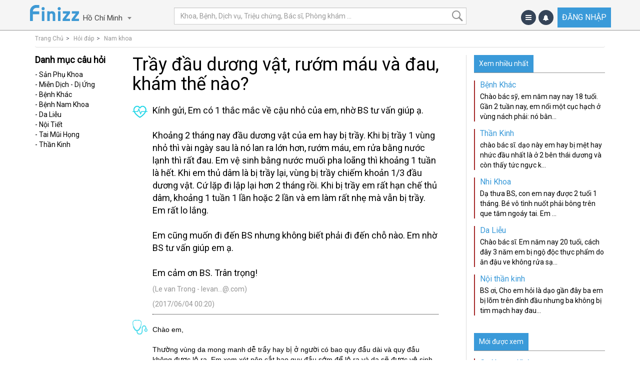

--- FILE ---
content_type: text/html; charset=utf-8
request_url: https://finizz.com/questions/53904-nam-khoa-tray-dau-duong-vat-ruom-mau-va-dau-kham-the-nao
body_size: 23538
content:
<!DOCTYPE html>
<html lang='vn'>
<head>
<meta content='IE=edge' http-equiv='X-UA-Compatible'>
<meta content='yes' name='apple-mobile-web-app-capable'>
<meta content='yes' name='mobile-web-app-capable'>
<meta content='Finizz' name='apple-mobile-web-app-title'>
<meta content='1961243687469992' property='fb:app_id'>
<meta charset="utf-8" />
<script type="text/javascript">window.NREUM||(NREUM={});NREUM.info={"beacon":"bam.nr-data.net","errorBeacon":"bam.nr-data.net","licenseKey":"45e13e3401","applicationID":"24957840","transactionName":"Il1ZFRAJW19URB5JQgRBQwgNCEQcQl5eTw==","queueTime":0,"applicationTime":120,"agent":""}</script>
<script type="text/javascript">(window.NREUM||(NREUM={})).init={ajax:{deny_list:["bam.nr-data.net"]},feature_flags:["soft_nav"]};(window.NREUM||(NREUM={})).loader_config={licenseKey:"45e13e3401",applicationID:"24957840",browserID:"24958045"};;/*! For license information please see nr-loader-rum-1.307.0.min.js.LICENSE.txt */
(()=>{var e,t,r={163:(e,t,r)=>{"use strict";r.d(t,{j:()=>E});var n=r(384),i=r(1741);var a=r(2555);r(860).K7.genericEvents;const s="experimental.resources",o="register",c=e=>{if(!e||"string"!=typeof e)return!1;try{document.createDocumentFragment().querySelector(e)}catch{return!1}return!0};var d=r(2614),u=r(944),l=r(8122);const f="[data-nr-mask]",g=e=>(0,l.a)(e,(()=>{const e={feature_flags:[],experimental:{allow_registered_children:!1,resources:!1},mask_selector:"*",block_selector:"[data-nr-block]",mask_input_options:{color:!1,date:!1,"datetime-local":!1,email:!1,month:!1,number:!1,range:!1,search:!1,tel:!1,text:!1,time:!1,url:!1,week:!1,textarea:!1,select:!1,password:!0}};return{ajax:{deny_list:void 0,block_internal:!0,enabled:!0,autoStart:!0},api:{get allow_registered_children(){return e.feature_flags.includes(o)||e.experimental.allow_registered_children},set allow_registered_children(t){e.experimental.allow_registered_children=t},duplicate_registered_data:!1},browser_consent_mode:{enabled:!1},distributed_tracing:{enabled:void 0,exclude_newrelic_header:void 0,cors_use_newrelic_header:void 0,cors_use_tracecontext_headers:void 0,allowed_origins:void 0},get feature_flags(){return e.feature_flags},set feature_flags(t){e.feature_flags=t},generic_events:{enabled:!0,autoStart:!0},harvest:{interval:30},jserrors:{enabled:!0,autoStart:!0},logging:{enabled:!0,autoStart:!0},metrics:{enabled:!0,autoStart:!0},obfuscate:void 0,page_action:{enabled:!0},page_view_event:{enabled:!0,autoStart:!0},page_view_timing:{enabled:!0,autoStart:!0},performance:{capture_marks:!1,capture_measures:!1,capture_detail:!0,resources:{get enabled(){return e.feature_flags.includes(s)||e.experimental.resources},set enabled(t){e.experimental.resources=t},asset_types:[],first_party_domains:[],ignore_newrelic:!0}},privacy:{cookies_enabled:!0},proxy:{assets:void 0,beacon:void 0},session:{expiresMs:d.wk,inactiveMs:d.BB},session_replay:{autoStart:!0,enabled:!1,preload:!1,sampling_rate:10,error_sampling_rate:100,collect_fonts:!1,inline_images:!1,fix_stylesheets:!0,mask_all_inputs:!0,get mask_text_selector(){return e.mask_selector},set mask_text_selector(t){c(t)?e.mask_selector="".concat(t,",").concat(f):""===t||null===t?e.mask_selector=f:(0,u.R)(5,t)},get block_class(){return"nr-block"},get ignore_class(){return"nr-ignore"},get mask_text_class(){return"nr-mask"},get block_selector(){return e.block_selector},set block_selector(t){c(t)?e.block_selector+=",".concat(t):""!==t&&(0,u.R)(6,t)},get mask_input_options(){return e.mask_input_options},set mask_input_options(t){t&&"object"==typeof t?e.mask_input_options={...t,password:!0}:(0,u.R)(7,t)}},session_trace:{enabled:!0,autoStart:!0},soft_navigations:{enabled:!0,autoStart:!0},spa:{enabled:!0,autoStart:!0},ssl:void 0,user_actions:{enabled:!0,elementAttributes:["id","className","tagName","type"]}}})());var p=r(6154),m=r(9324);let h=0;const v={buildEnv:m.F3,distMethod:m.Xs,version:m.xv,originTime:p.WN},b={consented:!1},y={appMetadata:{},get consented(){return this.session?.state?.consent||b.consented},set consented(e){b.consented=e},customTransaction:void 0,denyList:void 0,disabled:!1,harvester:void 0,isolatedBacklog:!1,isRecording:!1,loaderType:void 0,maxBytes:3e4,obfuscator:void 0,onerror:void 0,ptid:void 0,releaseIds:{},session:void 0,timeKeeper:void 0,registeredEntities:[],jsAttributesMetadata:{bytes:0},get harvestCount(){return++h}},_=e=>{const t=(0,l.a)(e,y),r=Object.keys(v).reduce((e,t)=>(e[t]={value:v[t],writable:!1,configurable:!0,enumerable:!0},e),{});return Object.defineProperties(t,r)};var w=r(5701);const x=e=>{const t=e.startsWith("http");e+="/",r.p=t?e:"https://"+e};var R=r(7836),k=r(3241);const A={accountID:void 0,trustKey:void 0,agentID:void 0,licenseKey:void 0,applicationID:void 0,xpid:void 0},S=e=>(0,l.a)(e,A),T=new Set;function E(e,t={},r,s){let{init:o,info:c,loader_config:d,runtime:u={},exposed:l=!0}=t;if(!c){const e=(0,n.pV)();o=e.init,c=e.info,d=e.loader_config}e.init=g(o||{}),e.loader_config=S(d||{}),c.jsAttributes??={},p.bv&&(c.jsAttributes.isWorker=!0),e.info=(0,a.D)(c);const f=e.init,m=[c.beacon,c.errorBeacon];T.has(e.agentIdentifier)||(f.proxy.assets&&(x(f.proxy.assets),m.push(f.proxy.assets)),f.proxy.beacon&&m.push(f.proxy.beacon),e.beacons=[...m],function(e){const t=(0,n.pV)();Object.getOwnPropertyNames(i.W.prototype).forEach(r=>{const n=i.W.prototype[r];if("function"!=typeof n||"constructor"===n)return;let a=t[r];e[r]&&!1!==e.exposed&&"micro-agent"!==e.runtime?.loaderType&&(t[r]=(...t)=>{const n=e[r](...t);return a?a(...t):n})})}(e),(0,n.US)("activatedFeatures",w.B)),u.denyList=[...f.ajax.deny_list||[],...f.ajax.block_internal?m:[]],u.ptid=e.agentIdentifier,u.loaderType=r,e.runtime=_(u),T.has(e.agentIdentifier)||(e.ee=R.ee.get(e.agentIdentifier),e.exposed=l,(0,k.W)({agentIdentifier:e.agentIdentifier,drained:!!w.B?.[e.agentIdentifier],type:"lifecycle",name:"initialize",feature:void 0,data:e.config})),T.add(e.agentIdentifier)}},384:(e,t,r)=>{"use strict";r.d(t,{NT:()=>s,US:()=>u,Zm:()=>o,bQ:()=>d,dV:()=>c,pV:()=>l});var n=r(6154),i=r(1863),a=r(1910);const s={beacon:"bam.nr-data.net",errorBeacon:"bam.nr-data.net"};function o(){return n.gm.NREUM||(n.gm.NREUM={}),void 0===n.gm.newrelic&&(n.gm.newrelic=n.gm.NREUM),n.gm.NREUM}function c(){let e=o();return e.o||(e.o={ST:n.gm.setTimeout,SI:n.gm.setImmediate||n.gm.setInterval,CT:n.gm.clearTimeout,XHR:n.gm.XMLHttpRequest,REQ:n.gm.Request,EV:n.gm.Event,PR:n.gm.Promise,MO:n.gm.MutationObserver,FETCH:n.gm.fetch,WS:n.gm.WebSocket},(0,a.i)(...Object.values(e.o))),e}function d(e,t){let r=o();r.initializedAgents??={},t.initializedAt={ms:(0,i.t)(),date:new Date},r.initializedAgents[e]=t}function u(e,t){o()[e]=t}function l(){return function(){let e=o();const t=e.info||{};e.info={beacon:s.beacon,errorBeacon:s.errorBeacon,...t}}(),function(){let e=o();const t=e.init||{};e.init={...t}}(),c(),function(){let e=o();const t=e.loader_config||{};e.loader_config={...t}}(),o()}},782:(e,t,r)=>{"use strict";r.d(t,{T:()=>n});const n=r(860).K7.pageViewTiming},860:(e,t,r)=>{"use strict";r.d(t,{$J:()=>u,K7:()=>c,P3:()=>d,XX:()=>i,Yy:()=>o,df:()=>a,qY:()=>n,v4:()=>s});const n="events",i="jserrors",a="browser/blobs",s="rum",o="browser/logs",c={ajax:"ajax",genericEvents:"generic_events",jserrors:i,logging:"logging",metrics:"metrics",pageAction:"page_action",pageViewEvent:"page_view_event",pageViewTiming:"page_view_timing",sessionReplay:"session_replay",sessionTrace:"session_trace",softNav:"soft_navigations",spa:"spa"},d={[c.pageViewEvent]:1,[c.pageViewTiming]:2,[c.metrics]:3,[c.jserrors]:4,[c.spa]:5,[c.ajax]:6,[c.sessionTrace]:7,[c.softNav]:8,[c.sessionReplay]:9,[c.logging]:10,[c.genericEvents]:11},u={[c.pageViewEvent]:s,[c.pageViewTiming]:n,[c.ajax]:n,[c.spa]:n,[c.softNav]:n,[c.metrics]:i,[c.jserrors]:i,[c.sessionTrace]:a,[c.sessionReplay]:a,[c.logging]:o,[c.genericEvents]:"ins"}},944:(e,t,r)=>{"use strict";r.d(t,{R:()=>i});var n=r(3241);function i(e,t){"function"==typeof console.debug&&(console.debug("New Relic Warning: https://github.com/newrelic/newrelic-browser-agent/blob/main/docs/warning-codes.md#".concat(e),t),(0,n.W)({agentIdentifier:null,drained:null,type:"data",name:"warn",feature:"warn",data:{code:e,secondary:t}}))}},1687:(e,t,r)=>{"use strict";r.d(t,{Ak:()=>d,Ze:()=>f,x3:()=>u});var n=r(3241),i=r(7836),a=r(3606),s=r(860),o=r(2646);const c={};function d(e,t){const r={staged:!1,priority:s.P3[t]||0};l(e),c[e].get(t)||c[e].set(t,r)}function u(e,t){e&&c[e]&&(c[e].get(t)&&c[e].delete(t),p(e,t,!1),c[e].size&&g(e))}function l(e){if(!e)throw new Error("agentIdentifier required");c[e]||(c[e]=new Map)}function f(e="",t="feature",r=!1){if(l(e),!e||!c[e].get(t)||r)return p(e,t);c[e].get(t).staged=!0,g(e)}function g(e){const t=Array.from(c[e]);t.every(([e,t])=>t.staged)&&(t.sort((e,t)=>e[1].priority-t[1].priority),t.forEach(([t])=>{c[e].delete(t),p(e,t)}))}function p(e,t,r=!0){const s=e?i.ee.get(e):i.ee,c=a.i.handlers;if(!s.aborted&&s.backlog&&c){if((0,n.W)({agentIdentifier:e,type:"lifecycle",name:"drain",feature:t}),r){const e=s.backlog[t],r=c[t];if(r){for(let t=0;e&&t<e.length;++t)m(e[t],r);Object.entries(r).forEach(([e,t])=>{Object.values(t||{}).forEach(t=>{t[0]?.on&&t[0]?.context()instanceof o.y&&t[0].on(e,t[1])})})}}s.isolatedBacklog||delete c[t],s.backlog[t]=null,s.emit("drain-"+t,[])}}function m(e,t){var r=e[1];Object.values(t[r]||{}).forEach(t=>{var r=e[0];if(t[0]===r){var n=t[1],i=e[3],a=e[2];n.apply(i,a)}})}},1738:(e,t,r)=>{"use strict";r.d(t,{U:()=>g,Y:()=>f});var n=r(3241),i=r(9908),a=r(1863),s=r(944),o=r(5701),c=r(3969),d=r(8362),u=r(860),l=r(4261);function f(e,t,r,a){const f=a||r;!f||f[e]&&f[e]!==d.d.prototype[e]||(f[e]=function(){(0,i.p)(c.xV,["API/"+e+"/called"],void 0,u.K7.metrics,r.ee),(0,n.W)({agentIdentifier:r.agentIdentifier,drained:!!o.B?.[r.agentIdentifier],type:"data",name:"api",feature:l.Pl+e,data:{}});try{return t.apply(this,arguments)}catch(e){(0,s.R)(23,e)}})}function g(e,t,r,n,s){const o=e.info;null===r?delete o.jsAttributes[t]:o.jsAttributes[t]=r,(s||null===r)&&(0,i.p)(l.Pl+n,[(0,a.t)(),t,r],void 0,"session",e.ee)}},1741:(e,t,r)=>{"use strict";r.d(t,{W:()=>a});var n=r(944),i=r(4261);class a{#e(e,...t){if(this[e]!==a.prototype[e])return this[e](...t);(0,n.R)(35,e)}addPageAction(e,t){return this.#e(i.hG,e,t)}register(e){return this.#e(i.eY,e)}recordCustomEvent(e,t){return this.#e(i.fF,e,t)}setPageViewName(e,t){return this.#e(i.Fw,e,t)}setCustomAttribute(e,t,r){return this.#e(i.cD,e,t,r)}noticeError(e,t){return this.#e(i.o5,e,t)}setUserId(e,t=!1){return this.#e(i.Dl,e,t)}setApplicationVersion(e){return this.#e(i.nb,e)}setErrorHandler(e){return this.#e(i.bt,e)}addRelease(e,t){return this.#e(i.k6,e,t)}log(e,t){return this.#e(i.$9,e,t)}start(){return this.#e(i.d3)}finished(e){return this.#e(i.BL,e)}recordReplay(){return this.#e(i.CH)}pauseReplay(){return this.#e(i.Tb)}addToTrace(e){return this.#e(i.U2,e)}setCurrentRouteName(e){return this.#e(i.PA,e)}interaction(e){return this.#e(i.dT,e)}wrapLogger(e,t,r){return this.#e(i.Wb,e,t,r)}measure(e,t){return this.#e(i.V1,e,t)}consent(e){return this.#e(i.Pv,e)}}},1863:(e,t,r)=>{"use strict";function n(){return Math.floor(performance.now())}r.d(t,{t:()=>n})},1910:(e,t,r)=>{"use strict";r.d(t,{i:()=>a});var n=r(944);const i=new Map;function a(...e){return e.every(e=>{if(i.has(e))return i.get(e);const t="function"==typeof e?e.toString():"",r=t.includes("[native code]"),a=t.includes("nrWrapper");return r||a||(0,n.R)(64,e?.name||t),i.set(e,r),r})}},2555:(e,t,r)=>{"use strict";r.d(t,{D:()=>o,f:()=>s});var n=r(384),i=r(8122);const a={beacon:n.NT.beacon,errorBeacon:n.NT.errorBeacon,licenseKey:void 0,applicationID:void 0,sa:void 0,queueTime:void 0,applicationTime:void 0,ttGuid:void 0,user:void 0,account:void 0,product:void 0,extra:void 0,jsAttributes:{},userAttributes:void 0,atts:void 0,transactionName:void 0,tNamePlain:void 0};function s(e){try{return!!e.licenseKey&&!!e.errorBeacon&&!!e.applicationID}catch(e){return!1}}const o=e=>(0,i.a)(e,a)},2614:(e,t,r)=>{"use strict";r.d(t,{BB:()=>s,H3:()=>n,g:()=>d,iL:()=>c,tS:()=>o,uh:()=>i,wk:()=>a});const n="NRBA",i="SESSION",a=144e5,s=18e5,o={STARTED:"session-started",PAUSE:"session-pause",RESET:"session-reset",RESUME:"session-resume",UPDATE:"session-update"},c={SAME_TAB:"same-tab",CROSS_TAB:"cross-tab"},d={OFF:0,FULL:1,ERROR:2}},2646:(e,t,r)=>{"use strict";r.d(t,{y:()=>n});class n{constructor(e){this.contextId=e}}},2843:(e,t,r)=>{"use strict";r.d(t,{G:()=>a,u:()=>i});var n=r(3878);function i(e,t=!1,r,i){(0,n.DD)("visibilitychange",function(){if(t)return void("hidden"===document.visibilityState&&e());e(document.visibilityState)},r,i)}function a(e,t,r){(0,n.sp)("pagehide",e,t,r)}},3241:(e,t,r)=>{"use strict";r.d(t,{W:()=>a});var n=r(6154);const i="newrelic";function a(e={}){try{n.gm.dispatchEvent(new CustomEvent(i,{detail:e}))}catch(e){}}},3606:(e,t,r)=>{"use strict";r.d(t,{i:()=>a});var n=r(9908);a.on=s;var i=a.handlers={};function a(e,t,r,a){s(a||n.d,i,e,t,r)}function s(e,t,r,i,a){a||(a="feature"),e||(e=n.d);var s=t[a]=t[a]||{};(s[r]=s[r]||[]).push([e,i])}},3878:(e,t,r)=>{"use strict";function n(e,t){return{capture:e,passive:!1,signal:t}}function i(e,t,r=!1,i){window.addEventListener(e,t,n(r,i))}function a(e,t,r=!1,i){document.addEventListener(e,t,n(r,i))}r.d(t,{DD:()=>a,jT:()=>n,sp:()=>i})},3969:(e,t,r)=>{"use strict";r.d(t,{TZ:()=>n,XG:()=>o,rs:()=>i,xV:()=>s,z_:()=>a});const n=r(860).K7.metrics,i="sm",a="cm",s="storeSupportabilityMetrics",o="storeEventMetrics"},4234:(e,t,r)=>{"use strict";r.d(t,{W:()=>a});var n=r(7836),i=r(1687);class a{constructor(e,t){this.agentIdentifier=e,this.ee=n.ee.get(e),this.featureName=t,this.blocked=!1}deregisterDrain(){(0,i.x3)(this.agentIdentifier,this.featureName)}}},4261:(e,t,r)=>{"use strict";r.d(t,{$9:()=>d,BL:()=>o,CH:()=>g,Dl:()=>_,Fw:()=>y,PA:()=>h,Pl:()=>n,Pv:()=>k,Tb:()=>l,U2:()=>a,V1:()=>R,Wb:()=>x,bt:()=>b,cD:()=>v,d3:()=>w,dT:()=>c,eY:()=>p,fF:()=>f,hG:()=>i,k6:()=>s,nb:()=>m,o5:()=>u});const n="api-",i="addPageAction",a="addToTrace",s="addRelease",o="finished",c="interaction",d="log",u="noticeError",l="pauseReplay",f="recordCustomEvent",g="recordReplay",p="register",m="setApplicationVersion",h="setCurrentRouteName",v="setCustomAttribute",b="setErrorHandler",y="setPageViewName",_="setUserId",w="start",x="wrapLogger",R="measure",k="consent"},5289:(e,t,r)=>{"use strict";r.d(t,{GG:()=>s,Qr:()=>c,sB:()=>o});var n=r(3878),i=r(6389);function a(){return"undefined"==typeof document||"complete"===document.readyState}function s(e,t){if(a())return e();const r=(0,i.J)(e),s=setInterval(()=>{a()&&(clearInterval(s),r())},500);(0,n.sp)("load",r,t)}function o(e){if(a())return e();(0,n.DD)("DOMContentLoaded",e)}function c(e){if(a())return e();(0,n.sp)("popstate",e)}},5607:(e,t,r)=>{"use strict";r.d(t,{W:()=>n});const n=(0,r(9566).bz)()},5701:(e,t,r)=>{"use strict";r.d(t,{B:()=>a,t:()=>s});var n=r(3241);const i=new Set,a={};function s(e,t){const r=t.agentIdentifier;a[r]??={},e&&"object"==typeof e&&(i.has(r)||(t.ee.emit("rumresp",[e]),a[r]=e,i.add(r),(0,n.W)({agentIdentifier:r,loaded:!0,drained:!0,type:"lifecycle",name:"load",feature:void 0,data:e})))}},6154:(e,t,r)=>{"use strict";r.d(t,{OF:()=>c,RI:()=>i,WN:()=>u,bv:()=>a,eN:()=>l,gm:()=>s,mw:()=>o,sb:()=>d});var n=r(1863);const i="undefined"!=typeof window&&!!window.document,a="undefined"!=typeof WorkerGlobalScope&&("undefined"!=typeof self&&self instanceof WorkerGlobalScope&&self.navigator instanceof WorkerNavigator||"undefined"!=typeof globalThis&&globalThis instanceof WorkerGlobalScope&&globalThis.navigator instanceof WorkerNavigator),s=i?window:"undefined"!=typeof WorkerGlobalScope&&("undefined"!=typeof self&&self instanceof WorkerGlobalScope&&self||"undefined"!=typeof globalThis&&globalThis instanceof WorkerGlobalScope&&globalThis),o=Boolean("hidden"===s?.document?.visibilityState),c=/iPad|iPhone|iPod/.test(s.navigator?.userAgent),d=c&&"undefined"==typeof SharedWorker,u=((()=>{const e=s.navigator?.userAgent?.match(/Firefox[/\s](\d+\.\d+)/);Array.isArray(e)&&e.length>=2&&e[1]})(),Date.now()-(0,n.t)()),l=()=>"undefined"!=typeof PerformanceNavigationTiming&&s?.performance?.getEntriesByType("navigation")?.[0]?.responseStart},6389:(e,t,r)=>{"use strict";function n(e,t=500,r={}){const n=r?.leading||!1;let i;return(...r)=>{n&&void 0===i&&(e.apply(this,r),i=setTimeout(()=>{i=clearTimeout(i)},t)),n||(clearTimeout(i),i=setTimeout(()=>{e.apply(this,r)},t))}}function i(e){let t=!1;return(...r)=>{t||(t=!0,e.apply(this,r))}}r.d(t,{J:()=>i,s:()=>n})},6630:(e,t,r)=>{"use strict";r.d(t,{T:()=>n});const n=r(860).K7.pageViewEvent},7699:(e,t,r)=>{"use strict";r.d(t,{It:()=>a,KC:()=>o,No:()=>i,qh:()=>s});var n=r(860);const i=16e3,a=1e6,s="SESSION_ERROR",o={[n.K7.logging]:!0,[n.K7.genericEvents]:!1,[n.K7.jserrors]:!1,[n.K7.ajax]:!1}},7836:(e,t,r)=>{"use strict";r.d(t,{P:()=>o,ee:()=>c});var n=r(384),i=r(8990),a=r(2646),s=r(5607);const o="nr@context:".concat(s.W),c=function e(t,r){var n={},s={},u={},l=!1;try{l=16===r.length&&d.initializedAgents?.[r]?.runtime.isolatedBacklog}catch(e){}var f={on:p,addEventListener:p,removeEventListener:function(e,t){var r=n[e];if(!r)return;for(var i=0;i<r.length;i++)r[i]===t&&r.splice(i,1)},emit:function(e,r,n,i,a){!1!==a&&(a=!0);if(c.aborted&&!i)return;t&&a&&t.emit(e,r,n);var o=g(n);m(e).forEach(e=>{e.apply(o,r)});var d=v()[s[e]];d&&d.push([f,e,r,o]);return o},get:h,listeners:m,context:g,buffer:function(e,t){const r=v();if(t=t||"feature",f.aborted)return;Object.entries(e||{}).forEach(([e,n])=>{s[n]=t,t in r||(r[t]=[])})},abort:function(){f._aborted=!0,Object.keys(f.backlog).forEach(e=>{delete f.backlog[e]})},isBuffering:function(e){return!!v()[s[e]]},debugId:r,backlog:l?{}:t&&"object"==typeof t.backlog?t.backlog:{},isolatedBacklog:l};return Object.defineProperty(f,"aborted",{get:()=>{let e=f._aborted||!1;return e||(t&&(e=t.aborted),e)}}),f;function g(e){return e&&e instanceof a.y?e:e?(0,i.I)(e,o,()=>new a.y(o)):new a.y(o)}function p(e,t){n[e]=m(e).concat(t)}function m(e){return n[e]||[]}function h(t){return u[t]=u[t]||e(f,t)}function v(){return f.backlog}}(void 0,"globalEE"),d=(0,n.Zm)();d.ee||(d.ee=c)},8122:(e,t,r)=>{"use strict";r.d(t,{a:()=>i});var n=r(944);function i(e,t){try{if(!e||"object"!=typeof e)return(0,n.R)(3);if(!t||"object"!=typeof t)return(0,n.R)(4);const r=Object.create(Object.getPrototypeOf(t),Object.getOwnPropertyDescriptors(t)),a=0===Object.keys(r).length?e:r;for(let s in a)if(void 0!==e[s])try{if(null===e[s]){r[s]=null;continue}Array.isArray(e[s])&&Array.isArray(t[s])?r[s]=Array.from(new Set([...e[s],...t[s]])):"object"==typeof e[s]&&"object"==typeof t[s]?r[s]=i(e[s],t[s]):r[s]=e[s]}catch(e){r[s]||(0,n.R)(1,e)}return r}catch(e){(0,n.R)(2,e)}}},8362:(e,t,r)=>{"use strict";r.d(t,{d:()=>a});var n=r(9566),i=r(1741);class a extends i.W{agentIdentifier=(0,n.LA)(16)}},8374:(e,t,r)=>{r.nc=(()=>{try{return document?.currentScript?.nonce}catch(e){}return""})()},8990:(e,t,r)=>{"use strict";r.d(t,{I:()=>i});var n=Object.prototype.hasOwnProperty;function i(e,t,r){if(n.call(e,t))return e[t];var i=r();if(Object.defineProperty&&Object.keys)try{return Object.defineProperty(e,t,{value:i,writable:!0,enumerable:!1}),i}catch(e){}return e[t]=i,i}},9324:(e,t,r)=>{"use strict";r.d(t,{F3:()=>i,Xs:()=>a,xv:()=>n});const n="1.307.0",i="PROD",a="CDN"},9566:(e,t,r)=>{"use strict";r.d(t,{LA:()=>o,bz:()=>s});var n=r(6154);const i="xxxxxxxx-xxxx-4xxx-yxxx-xxxxxxxxxxxx";function a(e,t){return e?15&e[t]:16*Math.random()|0}function s(){const e=n.gm?.crypto||n.gm?.msCrypto;let t,r=0;return e&&e.getRandomValues&&(t=e.getRandomValues(new Uint8Array(30))),i.split("").map(e=>"x"===e?a(t,r++).toString(16):"y"===e?(3&a()|8).toString(16):e).join("")}function o(e){const t=n.gm?.crypto||n.gm?.msCrypto;let r,i=0;t&&t.getRandomValues&&(r=t.getRandomValues(new Uint8Array(e)));const s=[];for(var o=0;o<e;o++)s.push(a(r,i++).toString(16));return s.join("")}},9908:(e,t,r)=>{"use strict";r.d(t,{d:()=>n,p:()=>i});var n=r(7836).ee.get("handle");function i(e,t,r,i,a){a?(a.buffer([e],i),a.emit(e,t,r)):(n.buffer([e],i),n.emit(e,t,r))}}},n={};function i(e){var t=n[e];if(void 0!==t)return t.exports;var a=n[e]={exports:{}};return r[e](a,a.exports,i),a.exports}i.m=r,i.d=(e,t)=>{for(var r in t)i.o(t,r)&&!i.o(e,r)&&Object.defineProperty(e,r,{enumerable:!0,get:t[r]})},i.f={},i.e=e=>Promise.all(Object.keys(i.f).reduce((t,r)=>(i.f[r](e,t),t),[])),i.u=e=>"nr-rum-1.307.0.min.js",i.o=(e,t)=>Object.prototype.hasOwnProperty.call(e,t),e={},t="NRBA-1.307.0.PROD:",i.l=(r,n,a,s)=>{if(e[r])e[r].push(n);else{var o,c;if(void 0!==a)for(var d=document.getElementsByTagName("script"),u=0;u<d.length;u++){var l=d[u];if(l.getAttribute("src")==r||l.getAttribute("data-webpack")==t+a){o=l;break}}if(!o){c=!0;var f={296:"sha512-3EXXyZqgAupfCzApe8jx8MLgGn3TbzhyI1Jve2HiIeHZU3eYpQT4hF0fMRkBBDdQT8+b9YmzmeYUZ4Q/8KBSNg=="};(o=document.createElement("script")).charset="utf-8",i.nc&&o.setAttribute("nonce",i.nc),o.setAttribute("data-webpack",t+a),o.src=r,0!==o.src.indexOf(window.location.origin+"/")&&(o.crossOrigin="anonymous"),f[s]&&(o.integrity=f[s])}e[r]=[n];var g=(t,n)=>{o.onerror=o.onload=null,clearTimeout(p);var i=e[r];if(delete e[r],o.parentNode&&o.parentNode.removeChild(o),i&&i.forEach(e=>e(n)),t)return t(n)},p=setTimeout(g.bind(null,void 0,{type:"timeout",target:o}),12e4);o.onerror=g.bind(null,o.onerror),o.onload=g.bind(null,o.onload),c&&document.head.appendChild(o)}},i.r=e=>{"undefined"!=typeof Symbol&&Symbol.toStringTag&&Object.defineProperty(e,Symbol.toStringTag,{value:"Module"}),Object.defineProperty(e,"__esModule",{value:!0})},i.p="https://js-agent.newrelic.com/",(()=>{var e={374:0,840:0};i.f.j=(t,r)=>{var n=i.o(e,t)?e[t]:void 0;if(0!==n)if(n)r.push(n[2]);else{var a=new Promise((r,i)=>n=e[t]=[r,i]);r.push(n[2]=a);var s=i.p+i.u(t),o=new Error;i.l(s,r=>{if(i.o(e,t)&&(0!==(n=e[t])&&(e[t]=void 0),n)){var a=r&&("load"===r.type?"missing":r.type),s=r&&r.target&&r.target.src;o.message="Loading chunk "+t+" failed: ("+a+": "+s+")",o.name="ChunkLoadError",o.type=a,o.request=s,n[1](o)}},"chunk-"+t,t)}};var t=(t,r)=>{var n,a,[s,o,c]=r,d=0;if(s.some(t=>0!==e[t])){for(n in o)i.o(o,n)&&(i.m[n]=o[n]);if(c)c(i)}for(t&&t(r);d<s.length;d++)a=s[d],i.o(e,a)&&e[a]&&e[a][0](),e[a]=0},r=self["webpackChunk:NRBA-1.307.0.PROD"]=self["webpackChunk:NRBA-1.307.0.PROD"]||[];r.forEach(t.bind(null,0)),r.push=t.bind(null,r.push.bind(r))})(),(()=>{"use strict";i(8374);var e=i(8362),t=i(860);const r=Object.values(t.K7);var n=i(163);var a=i(9908),s=i(1863),o=i(4261),c=i(1738);var d=i(1687),u=i(4234),l=i(5289),f=i(6154),g=i(944),p=i(384);const m=e=>f.RI&&!0===e?.privacy.cookies_enabled;function h(e){return!!(0,p.dV)().o.MO&&m(e)&&!0===e?.session_trace.enabled}var v=i(6389),b=i(7699);class y extends u.W{constructor(e,t){super(e.agentIdentifier,t),this.agentRef=e,this.abortHandler=void 0,this.featAggregate=void 0,this.loadedSuccessfully=void 0,this.onAggregateImported=new Promise(e=>{this.loadedSuccessfully=e}),this.deferred=Promise.resolve(),!1===e.init[this.featureName].autoStart?this.deferred=new Promise((t,r)=>{this.ee.on("manual-start-all",(0,v.J)(()=>{(0,d.Ak)(e.agentIdentifier,this.featureName),t()}))}):(0,d.Ak)(e.agentIdentifier,t)}importAggregator(e,t,r={}){if(this.featAggregate)return;const n=async()=>{let n;await this.deferred;try{if(m(e.init)){const{setupAgentSession:t}=await i.e(296).then(i.bind(i,3305));n=t(e)}}catch(e){(0,g.R)(20,e),this.ee.emit("internal-error",[e]),(0,a.p)(b.qh,[e],void 0,this.featureName,this.ee)}try{if(!this.#t(this.featureName,n,e.init))return(0,d.Ze)(this.agentIdentifier,this.featureName),void this.loadedSuccessfully(!1);const{Aggregate:i}=await t();this.featAggregate=new i(e,r),e.runtime.harvester.initializedAggregates.push(this.featAggregate),this.loadedSuccessfully(!0)}catch(e){(0,g.R)(34,e),this.abortHandler?.(),(0,d.Ze)(this.agentIdentifier,this.featureName,!0),this.loadedSuccessfully(!1),this.ee&&this.ee.abort()}};f.RI?(0,l.GG)(()=>n(),!0):n()}#t(e,r,n){if(this.blocked)return!1;switch(e){case t.K7.sessionReplay:return h(n)&&!!r;case t.K7.sessionTrace:return!!r;default:return!0}}}var _=i(6630),w=i(2614),x=i(3241);class R extends y{static featureName=_.T;constructor(e){var t;super(e,_.T),this.setupInspectionEvents(e.agentIdentifier),t=e,(0,c.Y)(o.Fw,function(e,r){"string"==typeof e&&("/"!==e.charAt(0)&&(e="/"+e),t.runtime.customTransaction=(r||"http://custom.transaction")+e,(0,a.p)(o.Pl+o.Fw,[(0,s.t)()],void 0,void 0,t.ee))},t),this.importAggregator(e,()=>i.e(296).then(i.bind(i,3943)))}setupInspectionEvents(e){const t=(t,r)=>{t&&(0,x.W)({agentIdentifier:e,timeStamp:t.timeStamp,loaded:"complete"===t.target.readyState,type:"window",name:r,data:t.target.location+""})};(0,l.sB)(e=>{t(e,"DOMContentLoaded")}),(0,l.GG)(e=>{t(e,"load")}),(0,l.Qr)(e=>{t(e,"navigate")}),this.ee.on(w.tS.UPDATE,(t,r)=>{(0,x.W)({agentIdentifier:e,type:"lifecycle",name:"session",data:r})})}}class k extends e.d{constructor(e){var t;(super(),f.gm)?(this.features={},(0,p.bQ)(this.agentIdentifier,this),this.desiredFeatures=new Set(e.features||[]),this.desiredFeatures.add(R),(0,n.j)(this,e,e.loaderType||"agent"),t=this,(0,c.Y)(o.cD,function(e,r,n=!1){if("string"==typeof e){if(["string","number","boolean"].includes(typeof r)||null===r)return(0,c.U)(t,e,r,o.cD,n);(0,g.R)(40,typeof r)}else(0,g.R)(39,typeof e)},t),function(e){(0,c.Y)(o.Dl,function(t,r=!1){if("string"!=typeof t&&null!==t)return void(0,g.R)(41,typeof t);const n=e.info.jsAttributes["enduser.id"];r&&null!=n&&n!==t?(0,a.p)(o.Pl+"setUserIdAndResetSession",[t],void 0,"session",e.ee):(0,c.U)(e,"enduser.id",t,o.Dl,!0)},e)}(this),function(e){(0,c.Y)(o.nb,function(t){if("string"==typeof t||null===t)return(0,c.U)(e,"application.version",t,o.nb,!1);(0,g.R)(42,typeof t)},e)}(this),function(e){(0,c.Y)(o.d3,function(){e.ee.emit("manual-start-all")},e)}(this),function(e){(0,c.Y)(o.Pv,function(t=!0){if("boolean"==typeof t){if((0,a.p)(o.Pl+o.Pv,[t],void 0,"session",e.ee),e.runtime.consented=t,t){const t=e.features.page_view_event;t.onAggregateImported.then(e=>{const r=t.featAggregate;e&&!r.sentRum&&r.sendRum()})}}else(0,g.R)(65,typeof t)},e)}(this),this.run()):(0,g.R)(21)}get config(){return{info:this.info,init:this.init,loader_config:this.loader_config,runtime:this.runtime}}get api(){return this}run(){try{const e=function(e){const t={};return r.forEach(r=>{t[r]=!!e[r]?.enabled}),t}(this.init),n=[...this.desiredFeatures];n.sort((e,r)=>t.P3[e.featureName]-t.P3[r.featureName]),n.forEach(r=>{if(!e[r.featureName]&&r.featureName!==t.K7.pageViewEvent)return;if(r.featureName===t.K7.spa)return void(0,g.R)(67);const n=function(e){switch(e){case t.K7.ajax:return[t.K7.jserrors];case t.K7.sessionTrace:return[t.K7.ajax,t.K7.pageViewEvent];case t.K7.sessionReplay:return[t.K7.sessionTrace];case t.K7.pageViewTiming:return[t.K7.pageViewEvent];default:return[]}}(r.featureName).filter(e=>!(e in this.features));n.length>0&&(0,g.R)(36,{targetFeature:r.featureName,missingDependencies:n}),this.features[r.featureName]=new r(this)})}catch(e){(0,g.R)(22,e);for(const e in this.features)this.features[e].abortHandler?.();const t=(0,p.Zm)();delete t.initializedAgents[this.agentIdentifier]?.features,delete this.sharedAggregator;return t.ee.get(this.agentIdentifier).abort(),!1}}}var A=i(2843),S=i(782);class T extends y{static featureName=S.T;constructor(e){super(e,S.T),f.RI&&((0,A.u)(()=>(0,a.p)("docHidden",[(0,s.t)()],void 0,S.T,this.ee),!0),(0,A.G)(()=>(0,a.p)("winPagehide",[(0,s.t)()],void 0,S.T,this.ee)),this.importAggregator(e,()=>i.e(296).then(i.bind(i,2117))))}}var E=i(3969);class I extends y{static featureName=E.TZ;constructor(e){super(e,E.TZ),f.RI&&document.addEventListener("securitypolicyviolation",e=>{(0,a.p)(E.xV,["Generic/CSPViolation/Detected"],void 0,this.featureName,this.ee)}),this.importAggregator(e,()=>i.e(296).then(i.bind(i,9623)))}}new k({features:[R,T,I],loaderType:"lite"})})()})();</script>
<link href='/assets/apple-touch-icon-979daad00c989b864e3b3981ad3b56f0f166da645470c5c265b3c7d407366151.jpg' rel='apple-touch-icon'>
<link href='/assets/apple-touch-icon-979daad00c989b864e3b3981ad3b56f0f166da645470c5c265b3c7d407366151.jpg' rel='apple-touch-icon' sizes='152x152'>
<link href='/assets/apple-touch-icon-979daad00c989b864e3b3981ad3b56f0f166da645470c5c265b3c7d407366151.jpg' rel='apple-touch-icon' sizes='180x180'>
<link href='/assets/apple-touch-icon-979daad00c989b864e3b3981ad3b56f0f166da645470c5c265b3c7d407366151.jpg' rel='apple-touch-icon' sizes='167x167'>
<script src="https://maps.googleapis.com/maps/api/js?key=AIzaSyB8KQ-OPgOit1HECyR_0Koh6mnXiabACWY" async="async"></script>
<link rel="stylesheet" media="screen" href="https://fonts.googleapis.com/css?family=Roboto" />
<link rel="stylesheet" media="screen" href="/assets/application-68f54ce527976d185963f5a7489d28d070853eff6ab169ae24505cae22248478.css" />
<link href='/manifest.json' rel='manifest'>
<script src="https://cdn.onesignal.com/sdks/OneSignalSDK.js" async="async"></script>
<script>
  var OneSignal = window.OneSignal || [];
  OneSignal.push(["init", {
    appId: "1f26aa3a-dbe1-4baa-8f9c-fc79f43e1bd2",
    autoRegister: false,
    allowLocalhostAsSecureOrigin: true,
    promptOptions: {
      actionMessage: "Bạn muốn nhận thông tin cập nhật về sức khỏe, làm đẹp?", // actionMessage limited to 90 characters
      acceptButtonText: "TIẾP TỤC", // acceptButtonText limited to 15 characters
      cancelButtonText: "KHÔNG, CẢM ƠN" // cancelButtonText limited to 15 characters
    }
  }]);
  OneSignal.push(function () {
    OneSignal.showHttpPrompt();
  });
</script>
<script async src='//pagead2.googlesyndication.com/pagead/js/adsbygoogle.js'></script>
<script>
  (adsbygoogle = window.adsbygoogle || []).push({
    google_ad_client: "ca-pub-9614460953479191",
    enable_page_level_ads: true
  });
</script>
<title>Trầy đầu dương vật, rướm máu và đau, khám thế nào?</title>

<!-- The above 3 meta tags *must* come first in the head; any other head content must come *after* these tags -->
<meta name="viewport" content="width=device-width, initial-scale=1" />
<meta content='http://finizz.com, finizz.com/assets/finizz-logo-37482e4611d45c072ce79f5e8c3650290f9f2f1e8ba26084733ce51035272fae.jpg' property='og:image'>
<meta content='1385077188218685' property='fb:app_id'>
<meta content='200' property='og:image:width'>
<meta content='200' property='og:image:height'>

<meta name="description" content="Hỏi đáp bác sĩ Nam khoa. nam khoa, bac si pham nam viet, trầy bao quy đầu. Kính gửi, Em có 1 thắc mắc về cậu nhỏ của em, nhờ BS tư vấn giúp ạ.&amp;#13; &amp;#13; Khoảng 2 tháng nay đầu dương vật của em hay bị trầy. Khi bị trầy 1 vùng nhỏ thì vài ngày sau là nó" />
<meta name="msvalidate.01" content="6B0545CD82F0B8C2A9BE2156C6A18BFA" />
<!-- Bootstrap -->
<link rel="shortcut icon" type="image/x-icon" href="/assets/favicon-9b1bca27b8ae788d78579dd4fe6b01e3d3106d04d7c614ab38f05e8c94197856.ico" />
<!-- HTML5 shim and Respond.js for IE8 support of HTML5 elements and media queries -->
<!-- WARNING: Respond.js doesn't work if you view the page via file: -->
<!--[if lt IE 9]>
<script src="https://oss.maxcdn.com/html5shiv/3.7.2/html5shiv.min.js"></script>
<script src="https://oss.maxcdn.com/respond/1.4.2/respond.min.js"></script>
<![endif]-->
</head>
<body>
<script async src="//pagead2.googlesyndication.com/pagead/js/adsbygoogle.js"></script>

<div id='fb-root'></div>
<script>
  (function(d, s, id) {
    var js, fjs = d.getElementsByTagName(s)[0];
    if (d.getElementById(id)) return;
    js = d.createElement(s); js.id = id;
    js.src = "//connect.facebook.net/en_US/sdk.js#xfbml=1&version=v2.10&appId=1385077188218685";
    fjs.parentNode.insertBefore(js, fjs);
  }(document, 'script', 'facebook-jssdk'));
</script>
<script>
(function(i,s,o,g,r,a,m){i['GoogleAnalyticsObject']=r;i[r]=i[r]||function(){
(i[r].q=i[r].q||[]).push(arguments)},i[r].l=1*new Date();a=s.createElement(o),
m=s.getElementsByTagName(o)[0];a.async=1;a.src=g;m.parentNode.insertBefore(a,m)
})(window,document,'script','https://www.google-analytics.com/analytics.js','ga');
ga('create', 'UA-79564146-1', 'auto');
ga('require', 'GTM-T3ZXGQ3');
ga('set', 'userId', "undefined");
ga('send', 'pageview');
</script>
<!--Start of Tawk.to Script-->
<script>
  var Tawk_API=Tawk_API||{}, Tawk_LoadStart=new Date();
  (function(){
  var s1=document.createElement("script"),s0=document.getElementsByTagName("script")[0];
  s1.async=true;
  s1.src='https://embed.tawk.to/5823e9af277fb7280dbe9b66/default';
  s1.charset='UTF-8';
  s1.setAttribute('crossorigin','*');
  s0.parentNode.insertBefore(s1,s0);
  })();
</script>
<!--End of Tawk.to Script-->
<!-- Google Tag Manager -->
<noscript>
<iframe height='0' src='//www.googletagmanager.com/ns.html?id=GTM-P4SHKV' style='display:none;visibility:hidden' width='0'></iframe>
</noscript>
<script>
  (function(w,d,s,l,i){w[l]=w[l]||[];w[l].push({'gtm.start':new Date().getTime(),event:'gtm.js'}); var f=d.getElementsByTagName(s)[0],j=d.createElement(s),dl=l!='dataLayer'?'&l='+l:'';j.async=true;j.src='//www.googletagmanager.com/gtm.js?id='+i+dl;f.parentNode.insertBefore(j,f);})(window,document,'script','dataLayer','GTM-P4SHKV');
</script>
<!-- End Google Tag Manager -->
<script>
  window.Finizz = {
    globals: {
      currentUser: {
        id: undefined
      }
    }
  };
  function createFunctionWithTimeout(callback, opt_timeout) {
    var called = false;
    function fn() {
      if (!called) {
        called = true;
        callback();
      }
    }
    setTimeout(fn, opt_timeout || 1000);
    return fn;
  }
  
  /* Prevent open safari browser in bookmark mode iphone */
  (function(document,navigator,standalone) {
    // prevents links from apps from oppening in mobile safari
    // this javascript must be the first script in your <head>
    if ((standalone in navigator) && navigator[standalone]) {
      var curnode, location=document.location, stop=/^(a|html)$/i;
      document.addEventListener('click', function(e) {
        curnode=e.target;
        while (!(stop).test(curnode.nodeName)) {
          curnode=curnode.parentNode;
        }
        // Condidions to do this only on links to your own app
        // if you want all links, use if('href' in curnode) instead.
        if (curnode.hasAttribute('href') && // is a link
          !curnode.hasAttribute('data-remote') &&
          (	!(/^[a-z\+\.\-]+:/i).test(chref=curnode.href) ||          // either does not have a proper scheme (relative links)
            chref.indexOf(location.protocol+'//'+location.host)===0 ) // or is in the same protocol and domain
        ) {
          e.preventDefault();
          location.href = curnode.href;
        }
      },false);
    }
  })(document,window.navigator,'standalone');
</script>
<script src="/assets/application-ecf70001beaf6e9370af8e397b8262dc92d350c253212fe19e143237e19c7fbc.js"></script>
<script>
  scroller.init();
</script>
<!-- jQuery (necessary for Bootstrap's JavaScript plugins) -->
<!-- .loader -->
<script src="https://cdn.rawgit.com/google/code-prettify/master/loader/run_prettify.js" async="async"></script>
<script async src='//cdn.rawgit.com/mahnunchik/markerclustererplus/master/dist/markerclusterer.min.js' type='text/javascript'></script>

<header style='background-color:#f5f5f5'>
<div class='container sitepage'>
<div class='row'>
<div class='col-xs-7 col-sm-4 col-md-3 logo' style='padding-left:5px;'>
<a href="/"><img title="Finizz" class="hidden-xs hidden-sm" src="/assets/logo-ed888f97d0f23ef750a14a30bdc20096e9964396fee4d8c835da784e7515a734.png" alt="Logo ed888f97d0f23ef750a14a30bdc20096e9964396fee4d8c835da784e7515a734" />
<img title="Finizz" class="hidden-md hidden-lg" style="width: 30px" src="/assets/favicon-9b1bca27b8ae788d78579dd4fe6b01e3d3106d04d7c614ab38f05e8c94197856.ico" alt="Favicon 9b1bca27b8ae788d78579dd4fe6b01e3d3106d04d7c614ab38f05e8c94197856" />
</a><div class='select-city' style='margin-left:0;'>
<select class='form-control' id='city' name='city' style='-webkit-appearance:menulist-button;background:white;height:33px'>
<option value='Hồ Chí Minh'>Hồ Chí Minh</option>
<option value='Hà Nội'>Hà Nội</option>
<option value='An Giang'>An Giang</option>
<option value='Bắc Giang'>Bắc Giang</option>
<option value='Bắc Kạn'>Bắc Kạn</option>
<option value='Bạc Liêu'>Bạc Liêu</option>
<option value='Bắc Ninh'>Bắc Ninh</option>
<option value='Bến Tre'>Bến Tre</option>
<option value='Bà Rịa Vũng Tàu'>Bà Rịa Vũng Tàu</option>
<option value='Bình Dương'>Bình Dương</option>
<option value='Bình Định'>Bình Định</option>
<option value='Bình Phước'>Bình Phước</option>
<option value='Bình Thuận'>Bình Thuận</option>
<option value='Cần Thơ'>Cần Thơ</option>
<option value='Cà Mau'>Cà Mau</option>
<option value='Cao Bằng'>Cao Bằng</option>
<option value='Đắk Lắk'>Đắk Lắk</option>
<option value='Đồng Nai'>Đồng Nai</option>
<option value='Đồng Tháp'>Đồng Tháp</option>
<option value='Đà Nẵng'>Đà Nẵng</option>
<option value='Dak Nông'>Dak Nông</option>
<option value='Điện Biên'>Điện Biên</option>
<option value='Gia Lai'>Gia Lai</option>
<option value='Hải Dương'>Hải Dương</option>
<option value='Hải Phòng'>Hải Phòng</option>
<option value='Hưng Yên'>Hưng Yên</option>
<option value='Hậu Giang'>Hậu Giang</option>
<option value='Hà Giang'>Hà Giang</option>
<option value='Hà Nam'>Hà Nam</option>
<option value='Hà Tĩnh'>Hà Tĩnh</option>
<option value='Hòa Bình'>Hòa Bình</option>
<option value='Khánh Hòa'>Khánh Hòa</option>
<option value='Kiên Giang'>Kiên Giang</option>
<option value='Kon Tum'>Kon Tum</option>
<option value='Lạng Sơn'>Lạng Sơn</option>
<option value='Lai Châu'>Lai Châu</option>
<option value='Lâm Đồng'>Lâm Đồng</option>
<option value='Lào Cai'>Lào Cai</option>
<option value='Long An'>Long An</option>
<option value='Nam Định'>Nam Định</option>
<option value='Nghệ An'>Nghệ An</option>
<option value='Ninh Bình'>Ninh Bình</option>
<option value='Ninh Thuận'>Ninh Thuận</option>
<option value='Phú Thọ'>Phú Thọ</option>
<option value='Phú Yên'>Phú Yên</option>
<option value='Quảng Bình'>Quảng Bình</option>
<option value='Quảng Nam'>Quảng Nam</option>
<option value='Quảng Ngãi'>Quảng Ngãi</option>
<option value='Quảng Ninh'>Quảng Ninh</option>
<option value='Quảng Trị'>Quảng Trị</option>
<option value='Sơn La'>Sơn La</option>
<option value='Sóc Trăng'>Sóc Trăng</option>
<option value='Tây Ninh'>Tây Ninh</option>
<option value='Thừa Thiên Huế'>Thừa Thiên Huế</option>
<option value='Thái Bình'>Thái Bình</option>
<option value='Thái Nguyên'>Thái Nguyên</option>
<option value='Thanh Hóa'>Thanh Hóa</option>
<option value='Tiền Giang'>Tiền Giang</option>
<option value='Trà Vinh'>Trà Vinh</option>
<option value='Tuyên Quang'>Tuyên Quang</option>
<option value='Vĩnh Long'>Vĩnh Long</option>
<option value='Vĩnh Phúc'>Vĩnh Phúc</option>
<option value='Yên Bái'>Yên Bái</option>
</select>
</div>
<a class='mobile-search hidden-lg hidden-md' href='#' style='margin: 7px 10px 0 0'>
<span aria-hidden class='fa fa-search'></span>
</a>
</div>
<div class='col-xs-5 col-sm-3 col-sm-push-6 col-md-3 col-md-push-6 contact-icon-grp' style='padding-right:3px;bottom:-5px'>
<div class='contact-info'>
<div class='btn-group header-menu'>
<a aria-expanded='false' aria-haspopup='true' class='btn dropdown-toggle' data-toggle='dropdown' href='#' id='menu-icon' style='cursor: pointer'>
<span aria-hidden class='fa fa-bars'></span>
</a>
<ul class='dropdown-menu dropdown-menu-right'>
<li role='presentation'>
<a href='/healths' role='menuitem'>
<span aria-hidden class='fa fa-search'></span>
<span class='menu-item-text'>Tra cứu bệnh</span>
</a>
</li>
<li role='presentation'>
<a href='/questions' role='menuitem'>
<span aria-hidden class='fa fa-question-circle'></span>
<span class='menu-item-text'>Hỏi bác sĩ</span>
</a>
</li>
<li role='presentation'>
<a href='/drugs' role='menuitem'>
<span aria-hidden class='fa fa-medkit'></span>
<span class='menu-item-text'>Tra cứu thuốc</span>
</a>
</li>
<li role='presentation'>
<a href='/blogs' role='menuitem'>
<span aria-hidden class='fa fa-pencil'></span>
<span class='menu-item-text'>Bài viết</span>
</a>
</li>
</ul>
<div class='dropdown notifications'>
<a class='btn' data-target='#' data-toggle='dropdown' href='javascript:void(0);' id='noti-btn' role='button'>
<i aria-hidden class='fa fa-bell'></i>
</a>
<ul aria-labelledby='noti-btn' class='dropdown-menu dropdown-menu-right notifications' role='menu'>
<div class='notification-heading'>
<div class='menu-title'>Thông báo</div>
<div class='pull-right menu-title'></div>
</div>
<div class='notifications-wrapper'>
<a class='loading content' href='javascript:void(0);'>
<div class='notification-item row'>
<div class='loader-container'>
<div class='small-loader'></div>
<span>Đang tải thông báo ...</span>
</div>
</div>
</a>
</div>
<div class='notification-footer'>
<div class='menu-title'></div>
</div>
</ul>
</div>
</div>
<div class='btn-group header-avatar'>
<a class='btn popup-link sign-in' data-target='#sign-in-modal' data-toggle='modal' href='javascript:void(0);' style='color:white'>ĐĂNG NHẬP</a>
</div>
<script>
  $('.mobile-search').on('click',function(e) {
    e.preventDefault();
    $('.search-box-grp').toggleClass('hidden-sm hidden-xs');
    return false;
  })
</script>

</div>
</div>
<div class='col-xs-12 col-sm-6 col-sm-pull-2 col-md-6 col-md-pull-3 search-box-grp hidden-sm hidden-xs'>
<div class='search-header'>
<form id="search-form-header" action="/search" accept-charset="UTF-8" method="get"><input name="utf8" type="hidden" value="&#x2713;" /><input id='city-value' name='city' type='hidden' value=''>
<div class='form-group input-search'>
<div class='input-search-field'>
<!-- %input.form-control#doctor-search-text{:type => 'search', :name => "q", :placeholder => "Khoa, Bệnh, Dịch vụ, Triệu chứng, Bác sĩ, Phòng khám ...", :value => (@search_key if @search_key.present?), :data => { :autocomplete => autocomplete_doctor_last_name_home_index_path }, 'data-autocomplete-fields' => '{"city": "#city"}', :autocomplete => "off" } -->
<input class='form-control' id='doctor-search-text' name='q' placeholder='Khoa, Bệnh, Dịch vụ, Triệu chứng, Bác sĩ, Phòng khám ...' type='search'>
</div>
<a class='search-icon' href='javascript:void(0)'>
<span class='icon'></span>
</a>
</div>
</form>
</div>
</div>
</div>
</div>
<session class='session-top-contain'></session>
</header>
<script>
  $('#city').select2().on('change',function () {
    val = $(this).val();
    $('#city-value').val(val);
  });
</script>

<session class='session-main-contain'>
<div class='container'>
<div class='row'>
<div class='col-xs-12'>
<div class='breadcrumb'>
<h5 itemscope='' itemtype='http://data-vocabulary.org/Breadcrumb'>
<a href='/' itemprop='url'>
<span itemprop='title'>Trang Chủ</span>
</a>
</h5>
<h5 itemscope='' itemtype='http://data-vocabulary.org/Breadcrumb'>
<a href='/questions' itemprop='url'>
<span itemprop='title'>Hỏi đáp</span>
</a>
</h5>
<h5 itemscope='' itemtype='http://data-vocabulary.org/Breadcrumb'>
<a href='/questions/danh-muc/nam-khoa' itemprop='url'>
<span itemprop='title'>Nam khoa</span>
</a>
</h5>
</div>
</div>
</div>
</div>
<div class='container container-main'>
<div class='row'>
<div class='col-xs-12 col-sm-2'>
<div class='menu-tree'>
<h4 class='menu-title'>Danh mục câu hỏi</h4>
<div class='btn-show-menu-section' title='Danh mục câu hỏi'>
<div id='btn-show-menu'></div>
</div>
<ul class='nav nav-list category_list'>
<li>
<a title="Sản Phụ Khoa" href="/questions/danh-muc/san-phu-khoa">Sản Phụ Khoa</a>
</li>
<li>
<a title="Miễn Dịch - Dị Ứng" href="/questions/danh-muc/mien-dich-di-ung">Miễn Dịch - Dị Ứng</a>
</li>
<li>
<a title="Bệnh Khác" href="/questions/danh-muc/benh-khac">Bệnh Khác</a>
</li>
<li>
<a title="Bệnh Nam Khoa" href="/questions/danh-muc/benh-nam-khoa">Bệnh Nam Khoa</a>
</li>
<li>
<a title="Da Liễu" href="/questions/danh-muc/da-lieu">Da Liễu</a>
</li>
<li>
<a title="Nội Tiết" href="/questions/danh-muc/noi-tiet">Nội Tiết</a>
</li>
<li>
<a title="Tai Mũi Họng" href="/questions/danh-muc/tai-mui-hong">Tai Mũi Họng</a>
</li>
<li>
<a title="Thần Kinh" href="/questions/danh-muc/than-kinh">Thần Kinh</a>
</li>
<li>
<a title="UXTC, UNBT, Rối Loạn Kinh Nguyệt" href="/questions/danh-muc/uxtc-unbt-roi-loan-kinh-nguyet">UXTC, UNBT, Rối Loạn Kinh Nguyệt</a>
</li>
<li>
<a title="Các Bệnh Viêm Đường Hô Hấp Trên" href="/questions/danh-muc/cac-benh-viem-duong-ho-hap-tren">Các Bệnh Viêm Đường Hô Hấp Trên</a>
</li>
<li>
<a title="Cơ Xương Khớp" href="/questions/danh-muc/co-xuong-khop">Cơ Xương Khớp</a>
</li>
<li>
<a title="Tiêu Hóa" href="/questions/danh-muc/tieu-hoa">Tiêu Hóa</a>
</li>
<li>
<a title="Máu - Hệ Tạo Máu" href="/questions/danh-muc/mau-he-tao-mau">Máu - Hệ Tạo Máu</a>
</li>
<li>
<a title="Mụn Trứng Cá" href="/questions/danh-muc/mun-trung-ca">Mụn Trứng Cá</a>
</li>
<li>
<a title="Răng hàm mặt , mắt" href="/questions/danh-muc/rang-ham-mat-mat">Răng hàm mặt , mắt</a>
</li>
<li>
<a title="Suy Giảm Thính Lực" href="/questions/danh-muc/suy-giam-thinh-luc">Suy Giảm Thính Lực</a>
</li>
<li>
<a title="Tim Mạch" href="/questions/danh-muc/tim-mach">Tim Mạch</a>
</li>
<li>
<a title="Thận Tiết Niệu" href="/questions/danh-muc/than-tiet-nieu">Thận Tiết Niệu</a>
</li>
<li>
<a title="Các Bệnh Vẩy Da" href="/questions/danh-muc/cac-benh-vay-da">Các Bệnh Vẩy Da</a>
</li>
<li>
<a title="Đột quỵ, tăng huyết áp" href="/questions/danh-muc/dot-quy-tang-huyet-ap">Đột quỵ, tăng huyết áp</a>
</li>
<li>
<a title="Vẩy Nến, Lupus Ban Đỏ Hệ Thống" href="/questions/danh-muc/vay-nen-lupus-ban-do-he-thong">Vẩy Nến, Lupus Ban Đỏ Hệ Thống</a>
</li>
<li>
<a title="Bệnh ngoài da do virus" href="/questions/danh-muc/benh-ngoai-da-do-virus">Bệnh ngoài da do virus</a>
</li>
<li>
<a title="Đau Bụng Kinh, Lạc Nội Mạc Tử Cung" href="/questions/danh-muc/dau-bung-kinh-lac-noi-mac-tu-cung">Đau Bụng Kinh, Lạc Nội Mạc Tử Cung</a>
</li>
<li>
<a title="Thoát Vị Đĩa Đệm, Gai - Thoái Hóa Đốt Sống" href="/questions/danh-muc/thoat-vi-dia-dem-gai-thoai-hoa-dot-song">Thoát Vị Đĩa Đệm, Gai - Thoái Hóa Đốt Sống</a>
</li>
<li>
<a title="Viêm Khớp Dạng Thấp, Viêm Khớp" href="/questions/danh-muc/viem-khop-dang-thap-viem-khop">Viêm Khớp Dạng Thấp, Viêm Khớp</a>
</li>
<li>
<a title="Lão hóa da" href="/questions/danh-muc/lao-hoa-da">Lão hóa da</a>
</li>
<li>
<a title="Gút" href="/questions/danh-muc/gut">Gút</a>
</li>
<li>
<a title="Thoái Hóa Khớp" href="/questions/danh-muc/thoai-hoa-khop">Thoái Hóa Khớp</a>
</li>
</ul>
</div>
</div>


<div class='col-xs-12 col-sm-7 border-left-right'>
<div class='answers-box'>
<h1 class='title'>Trầy đầu dương vật, rướm máu và đau, khám thế nào?</h1>
<div class='qna-cnt q-icon'>
<h2 class='question-content'>Kính gửi, Em có 1 thắc mắc về cậu nhỏ của em, nhờ BS tư vấn giúp ạ.<br /><br />Khoảng 2 tháng nay đầu dương vật của em hay bị trầy. Khi bị trầy 1 vùng nhỏ thì vài ngày sau là nó lan ra lớn hơn, rướm máu, em rửa bằng nước lạnh thì rất đau. Em vệ sinh bằng nước muối pha loãng thì khoảng 1 tuần là hết. Khi em thủ dâm là bị trầy lại, vùng bị trầy chiếm khoản 1/3 đầu dương vật. Cứ lặp đi lập lại hơn 2 tháng rồi. Khi bị trầy em rất hạn chế thủ dâm, khoảng 1 tuần 1 lần hoặc 2 lần và em làm rất nhẹ mà vẫn bị trầy. Em rất lo lắng.<br /><br />Em cũng muốn đi đến BS nhưng không biết phải đi đến chỗ nào. Em nhờ BS tư vấn giúp em ạ.<br /><br />Em cảm ơn BS. Trân trọng!</h2>
<p class='qcreator'>(Le van Trong - levan…@.com)</p>
<p class='qtime dotted-border'>(2017/06/04 00:20)</p>
</div>
<div class='qna-cnt ans-icon'>
<p><p><span style="font-size:14px"><span style="font-family:verdana,geneva,sans-serif">Ch&agrave;o em,<br />
<br />
Thường v&ugrave;ng da mong manh dễ trầy hay bị ở người c&oacute; bao quy đầu&nbsp;d&agrave;i v&agrave; quy đầu kh&ocirc;ng được lộ ra. Em xem x&eacute;t n&ecirc;n cắt bao quy đầu sớm để lộ ra v&agrave; da sẽ được vệ sinh sạch kh&ocirc;ng bị trầy khi cọ s&aacute;t. Em kh&ocirc;ng n&ecirc;n thủ d&acirc;m, sẽ bị nghiện v&agrave; sau n&agrave;y rối loạn khi quan hệ t&igrave;nh dục.</span></span></p>

<p><span style="font-size:14px"><span style="font-family:verdana,geneva,sans-serif">Em c&oacute; thể đến kh&aacute;m ở BS Phạm Nam Việt, tuy nhi&ecirc;n BS Việt cho &nbsp;biết kh&ocirc;ng kh&aacute;m bệnh ngo&agrave;i giờ tại ph&ograve;ng mạch, h&agrave;ng tuần chỉ kh&aacute;m bệnh tại BV Đại học Y dược TPHCM v&agrave;o s&aacute;ng thứ 2 v&agrave; s&aacute;ng thứ 6.</span></span></p>

<p><span style="font-size:14px"><span style="font-family:verdana,geneva,sans-serif">Mọi th&ocirc;ng tin kh&aacute;c, vui l&ograve;ng li&ecirc;n hệ:</span></span></p>

<p><span style="font-size:14px"><span style="font-family:verdana,geneva,sans-serif">ThS.BS Phạm Nam Việt<br />
ĐT: 0903 854 222<br />
Email: <a href="/cdn-cgi/l/email-protection" class="__cf_email__" data-cfemail="5032232038313d3e313d26393524102931383f3f7e333f3d">[email&#160;protected]</a></span></span></p>

<p><span style="font-size:14px"><span style="font-family:verdana,geneva,sans-serif">Th&acirc;n &aacute;i.</span></span></p>

<div align="left">
<div align="left">
<div align="left">
<div align="left">
<div align="left">
<div align="left">&nbsp;</div>
</div>
</div>
</div>
</div>
</div>

<div>&nbsp;</div></p>
</div>
</div>
<h4 class='title'>Tìm kiếm câu hỏi khác</h4>
<div class='search-box'>
<form action="/questions/search" accept-charset="UTF-8" method="get"><input name="utf8" type="hidden" value="&#x2713;" /><div class='form-search'>
<input type="search" placeholder="Nhập từ khóa tìm kiếm..." class="form-control" id="drug-search-text" value="" name="search_question[q]" />
<button name="button" type="submit" class="btn"></button>
</div>
</form>
</div>

<h4 class='title'>Các câu hỏi liên quan</h4>
<div class='question-list'>
<div class='question-item'>
<div class='qtitle'>Nam khoa</div>
<a class="qcontent" href="/questions/53916-nam-khoa-duong-vat-noi-mun-nuoc-dau-nhuc-boi-thuoc-gi">Chào BS, em là nam 19 tuổi, chưa từng quan hệ tình dục. Hôm nay em phát hiện dương vật của em nổi 1 mụn nước chạm vào thì khá nhức. Mong BS có thể tư vấn giúp em 1 loại thuốc xức hoặc uống. 

</a>
<p class='qname'>(Q.Ph. - TPHCM)</p>
<p class='qtime'>(2017/06/04 01:18)</p>
</div>

<div class='question-item'>
<div class='qtitle'>Nam khoa</div>
<a class="qcontent" href="/questions/53900-nam-khoa-phong-mach-chuyen-nam-khoa-cua-thsbs-nguyen-hoai-bac-bv-dai-hoc-y-ha-noi">Finizz ơi, tôi muốn tìm địa chỉ phòng mạch chuyên Sản phụ khoa của ThS.BS Nguyễn Hoài Bắc - BV Đại học Y Hà Nội. Xin cho biết thông tin cụ thể. Chân thành cảm ơn.

</a>
<p class='qname'>(Trần Đức Minh - TP Hà Nội)</p>
<p class='qtime'>(2017/06/04 00:06)</p>
</div>

<div class='question-item'>
<div class='qtitle'>Nam khoa</div>
<a class="qcontent" href="/questions/53907-nam-khoa-num-vu-sung-lau-nam-benh-co-kho-chua">Chào BS,

Năm nay em 22 tuổi nhưng núm vú của em bị sưng từ năm lớp 9 tới giờ vẫn chưa hết. Nhưng cũng không có cảm giác đau lâu lâu đụng mạnh thì có 1 chút lại hết vậy trường hợp của em có phải bệnh gì đó không ạ?

</a>
<p class='qname'>(M. Bảo - kia…@gmail.com)</p>
<p class='qtime'>(2017/06/04 00:31)</p>
</div>

<div class='question-item'>
<div class='qtitle'>Nam khoa</div>
<a class="qcontent" href="/questions/53910-nam-khoa-chau-bi-noi-mun-nuoc-dau-ngua-vung-sinh-duc">BS cho cháu hỏi,

Sau khi quan hệ cháu bị ngứa nổi mụn rát ở khe xung quanh đầu rùa, mụn mọc cách đoạn có hiện tượng loét ra xong khô lại. Mụn lan lên cả trên đầu rùa nhưng bên trên không bị loét chỉ nhỏ xong to dần nó lan khắp đầu rùa cháu rất ngứa. Liệu cháu có bị nhiễm bệnh gì nặng không BS ...</a>
<p class='qname'>(Ngô Th. S. - Tuyên Quang)</p>
<p class='qtime'>(2017/06/04 00:39)</p>
</div>

<div class='question-item'>
<div class='qtitle'>Nam khoa</div>
<a class="qcontent" href="/questions/53923-nam-khoa-xuoc-da-o-hon-bi-gay-xot-phai-lam-sao">Em bị xước ra ở vùng bộ phận bìu nó rất xót, vậy em làm gì cho khỏi? Mong BS giúp đỡ em chứ bị đau lắm ạ.

</a>
<p class='qname'>(Bạn đọc H. - Bắc Ninh)</p>
<p class='qtime'>(2017/06/04 01:53)</p>
</div>

<div class='question-item'>
<div class='qtitle'>Nam khoa</div>
<a class="qcontent" href="/questions/53928-nam-khoa-phong-mach-thsbs-truong-hoang-minh-truong-khoa-ngoai-nieu-ghep-than-bv-115">Phòng mạch ThS.BS Trương Hoàng Minh, Trưởng khoa ngoại Niệu - Ghép thận BV 115 nằm ở đâu? Finizzchỉ tôi với. Tôi xin cảm ơn nhiều lắm </a>
<p class='qname'>(Anh Khoa, Gò Vấp, TPHCM)</p>
<p class='qtime'>(2017/06/04 17:48)</p>
</div>

<div class='question-item'>
<div class='qtitle'>Nam khoa</div>
<a class="qcontent" href="/questions/53919-nam-khoa-kho-tieu-kem-theo-sot-dau-hieu-phi-dai-tien-liet-tuyen">Xin chào bác sĩ,

Tôi 35 tuổi, đã có vợ và con trai 6 tuổi. Thời gian gần đây tôi có gặp khó khăn về việc đi tiểu. Khi muốn đi tiểu tôi thường phải đứng khá lâu thì mới đi được, khi đi nước tiểu chảy rất yếu và có cảm giác còn sót. Xin hỏi BS là tôi đang bị bệnh gì và chữa trị như thế nào? Xin ...</a>
<p class='qname'>(Nguyễn Quang Cảnh - canhken…@gmail.com)</p>
<p class='qtime'>(2017/06/04 01:27)</p>
</div>

<div class='question-item'>
<div class='qtitle'>Nam khoa</div>
<a class="qcontent" href="/questions/53920-nam-khoa-phong-xet-nghiem-nam-khoa-cua-ths-le-thi-thanh-binh">Xin giới thiệu giúp em phòng khám nam khoa của BS Lê Thị Thanh Bình với ạ. Em muốn đi khám do đọc review khen bs mát tay nhưng chẳng có địa chỉ rõ ràng. Xin cám ơn ạ.</a>
<p class='qname'>Trần Minh ( Vũng Tàu)</p>
<p class='qtime'>(2017/06/04 01:27)</p>
</div>

<div class='question-item'>
<div class='qtitle'>Nam khoa</div>
<a class="qcontent" href="/questions/53931-nam-khoa-khong-co-toc-vung-kin-dau-hieu-vo-sinh">Chào bác sĩ, 

Năm nay cháu 14 tuổi nhưng đến hiện giờ vẫn chưa mọc lông vùng kín. Nhiều bạn của cháu còn cho rằng cháu có thể bị bệnh hoặc vô sinh nên bây giờ mới chưa mọc lông. Khi cháu nghe nói vậy cũng thấy sợ. Vậy bác sĩ cho cháu hỏi liệu cháu có thể bị bệnh gì hay không? Mong bác sĩ giúp ...</a>
<p class='qname'>(Nguyễn Thế Thuận - Tiền Giang)</p>
<p class='qtime'>(2017/06/04 17:58)</p>
</div>

<div class='question-item'>
<div class='qtitle'>Nam khoa</div>
<a class="qcontent" href="/questions/53452-nam-khoa-sdt-khoa-nam-hoc-benh-vien-bach-mai">Xin chào Finizz, tôi muốn gọi đến khoa Nam học của bệnh viện Bạch Mai để hỏi một số vấn đề sức khỏe nên Finizz có thể cho tôi xin số điện thoại được không ạ? Tôi cảm ơn. </a>
<p class='qname'>Bảo mật thông tin</p>
<p class='qtime'>(2017/03/29 09:50)</p>
</div>

<ul class="pagination pagination"><li class="prev disabled"><span>&#8592; Previous</span></li> <li class="active"><span>1</span></li> <li><a rel="next" href="/questions/53904-nam-khoa-tray-dau-duong-vat-ruom-mau-va-dau-kham-the-nao?page=2">2</a></li> <li><a href="/questions/53904-nam-khoa-tray-dau-duong-vat-ruom-mau-va-dau-kham-the-nao?page=3">3</a></li> <li><a href="/questions/53904-nam-khoa-tray-dau-duong-vat-ruom-mau-va-dau-kham-the-nao?page=4">4</a></li> <li class="next"><a rel="next" href="/questions/53904-nam-khoa-tray-dau-duong-vat-ruom-mau-va-dau-kham-the-nao?page=2">Next &#8594;</a></li></ul>
</div>
</div>

<div class='col-xs-12 col-sm-3'>
<div class='top-viewed'>
<div class='new-title'>
<h5>Xem nhiều nhất</h5>
</div>
<div class='list-viewed-question'>
<ul>
<li>
<h6 class='qtitle'>Bệnh Khác</h6>
<a href="/questions/35768-benh-khac-">Chào bác sỹ, em năm nay nay 18 tuổi. Gần 2 tuần nay, em nổi một cục hạch ở vùng nách phải: nó bằn...</a>
</li>
<li>
<h6 class='qtitle'>Thần Kinh</h6>
<a href="/questions/22004-than-kinh-">chào bác sĩ. dạo này em hay bị mệt hay nhức đầu nhất là ở 2 bên thái dương và còn thấy tức ngực k...</a>
</li>
<li>
<h6 class='qtitle'>Nhi Khoa</h6>
<a href="/questions/54300-nhi-khoa-be-nuot-phai-bong-tren-tam-ngoay-tai-co-the-co-tu-dao-thai">Dạ thưa BS, con em nay được 2 tuổi 1 tháng. Bé vô tình nuốt phải bông trên que tăm ngoáy tai. Em ...</a>
</li>
<li>
<h6 class='qtitle'>Da Liễu</h6>
<a href="/questions/32092-da-lieu-">Chào bác sĩ. Em năm nay 20 tuổi, cách đây 3 năm em bị ngộ độc thực phẩm do ăn đậu ve không rửa sạ...</a>
</li>
<li>
<h6 class='qtitle'>Nội thần kinh</h6>
<a href="/questions/53763-noi-than-kinh-nguoi-trung-nien-tu-nhien-bi-lom-tren-dinh-dau-vi-sao">BS ơi,

Cho em hỏi là dạo gần đây ba em bị lõm trên đỉnh đầu nhưng ba không bị tim mạch hay đau...</a>
</li>
</ul>
</div>
</div>
<div class='top-viewed'>
<div class='new-title'>
<h5>Mới được xem</h5>
</div>
<div class='list-viewed-question'>
<ul>
<li>
<h6 class='qtitle'>Cơ Xương Khớp</h6>
<a href="/questions/17217-co-xuong-khop-">Bac si oi con bi te gay xuong ngon tay bo bot lien xuong may thang con khong tap vat ly gio tay b...</a>
</li>
<li>
<h6 class='qtitle'>Bệnh Khác</h6>
<a href="/questions/31738-benh-khac-">Chao bac si , em nam nay 14 tuoi nhung chi cao co 152cm va nang 53 kg . vay cho em hoi em lam sao...</a>
</li>
<li>
<h6 class='qtitle'>Cơ Xương Khớp</h6>
<a href="/questions/32999-co-xuong-khop-">Thưa Bác sĩ, Cháu năm nay 28 tuổi, đã có 1 con trai gần 4 tuổi. Khoảng 3 năm nay, cứ đến cuối năm...</a>
</li>
<li>
<h6 class='qtitle'>Tai Mũi Họng</h6>
<a href="/questions/33911-tai-mui-hong-">xin chào bác sĩ! em có 1 cái u cứng nằm ở vàng tai, phía dưới tai chỗ mà mình xâu l...</a>
</li>
<li>
<h6 class='qtitle'>Bệnh Khác</h6>
<a href="/questions/35768-benh-khac-">Chào bác sỹ, em năm nay nay 18 tuổi. Gần 2 tuần nay, em nổi một cục hạch ở vùng nách phải: nó bằn...</a>
</li>
</ul>
</div>
</div>
</div>

</div>
</div>
</session>
<script data-cfasync="false" src="/cdn-cgi/scripts/5c5dd728/cloudflare-static/email-decode.min.js"></script><script>
  $('.tree-toggle').click(function () {
    $(this).parent().children('ul.tree').toggle(200);
  });
</script>

<footer>
<div class='container'>
<div class='row'>
<div class='col-xs-4 col-sm-15'>
<h6 class='title'>Danh mục</h6>
<ul>
<li>
<a rel="nofollow" href="/">Về trang chủ</a>
</li>
<li>
<a rel="nofollow" href="/healths">Tra cứu bệnh</a>
</li>
<li>
<a rel="nofollow" href="/drugs">Tra cứu thuốc</a>
</li>
<li>
<a rel="nofollow" href="/questions">Hỏi bác sĩ</a>
</li>
<li>
<a rel="nofollow" href="/blogs">Bài viết</a>
</li>
<li>
<a target="_blank" rel="nofollow" href="https://medplus.vn">Medplus</a>
</li>
</ul>
</div>
<div class='col-xs-4 col-sm-15'>
<h6 class='title'>Công ty</h6>
<ul>
<li>
<a rel="nofollow" href="/gioi-thieu">Giới thiệu</a>
</li>
<li>
<a rel="nofollow" href="/lien-he">Liên hệ</a>
</li>
<li>
<a rel="nofollow" href="/co-che-giai-quyet-tranh-chap">Cơ chế giải quyết tranh chấp</a>
</li>
<li>
<a rel="nofollow" href="/chinh-sach-bao-mat-thong-tin">Chính sách bảo mật thông tin</a>
</li>
<li>
<a rel="nofollow" href="/thoa-thuan-cung-cap-dich-vu">Thỏa thuận cung cấp và sử dụng dịch vụ</a>
</li>
</ul>
</div>
<div class='col-xs-4 col-sm-15'>
<h6 class='title'>Hợp tác</h6>
<ul>
<li>
<a rel="nofollow" href="/hop-tac">Trở thành đối tác</a>
</li>
</ul>
</div>
<div class='col-xs-4 col-sm-15'>
<h6 class='title'>Tham gia trên</h6>
<ul>
<li>
<a rel="nofollow" href="https://facebook.com/finizz">Facebook</a>
</li>
<li>
<a rel="nofollow" href="https://plus.google.com/111845992587788716287">Google +</a>
</li>
<li>
<a rel="nofollow" href="https://www.linkedin.com/company-beta/13258403/">LinkedIn</a>
</li>
</ul>
</div>
<div class='col-xs-4 col-sm-15'>
<a target="_blank" rel="nofollow" href="http://online.gov.vn/WebsiteDisplay.aspx?DocId=30941"><img style="width: 80%" alt="Finizz" src="/assets/gov_seals-1a8883aeba8e2d98d98c9e3a68c78222586a32401387585db71e9e4f9a301b3a.jpg" /></a>
</div>
</div>
</div>
<div class='footer-text'>
<a class='dmca-badge' href='https://www.dmca.com/Protection/Status.aspx?ID=fe9c4ecc-d8b7-46ab-9437-29d16c5cb3a3' rel='nofollow' title='DMCA.com Protection Status'>
<img alt='DMCA.com Protection Status' src='//images.dmca.com/Badges/dmca_protected_sml_120l.png?ID=fe9c4ecc-d8b7-46ab-9437-29d16c5cb3a3' style='float: left'>
<script src='//images.dmca.com/Badges/DMCABadgeHelper.min.js'>:cdata</script>
</a>
<p>© 2015 Công ty cổ phần Finizz. Địa chỉ: 108/14 Cộng Hòa, Phường 4, Quận Tân Bình, Hồ Chí Minh, Việt Nam. Hotline: 0772 680 620. Email: <a href="/cdn-cgi/l/email-protection" class="__cf_email__" data-cfemail="aac3c4ccc5eaccc3c4c3d0d084c9c5c7">[email&#160;protected]</a> Người chịu trách nhiệm quản lý nội dung: Phan Hữu Dương. Giấy phép số 432/GP-BTTTT do Bộ Thông tin và Truyền thông cấp ngày 11/9/2017</p>
</div>
</footer>

<div class='modal fade' id='sign-in-modal' role='dialog'>
<div class='modal-dialog'>
<div class='modal-content'>
<div class='modal-header'>
<button class='close' data-dismiss='modal' type='button'>&times;</button>
</div>
<div class='modal-body'>
<div class='section'>
<ul class='nav nav-tabs' style='font-weight:700;font-size:1.1em'>
<li>
<a data-target='#dang-ky' data-toggle='tab'>Đăng Ký</a>
</li>
<li class='active'>
<a data-target='#dang-nhap' data-toggle='tab'>Đăng Nhập</a>
</li>
</ul>
<br>
<div class='tab-content'>
<div class='tab-pane fade' id='dang-ky'>
<div class='login-by-google'>
<a class='btn btn-default loginBtn loginBtn--google' href='/users/auth/google_oauth2'>Đăng ký bằng Google</a>
</div>
<br>
<div class='login-by-facebook'>
<a class='btn btn-default loginBtn loginBtn--facebook' href='/users/auth/facebook'>Đăng ký bằng Facebook</a>
</div>
<br>
<div class='middle-text-border-line'>
<p style='font-size:14px; color:#686c77;'>
<span>hoặc</span>
</p>
</div>
<br>
<div class='sign-up-by-email-password'>
<form class="form-horizontal" id="new_user" action="/users" accept-charset="UTF-8" data-remote="true" method="post"><input name="utf8" type="hidden" value="&#x2713;" /><div class='sign-up-error-messages' style='color:red;'></div>
<div class='form-group' style='display:inline-block;width:70%;'>
<input autofocus="autofocus" class="form-control" placeholder="Email (*)" type="text" value="" name="user[email]" id="user_email" />
</div>
<div class='form-group' style='display:inline-block;width:70%'>
<input autofocus="autofocus" class="form-control" placeholder="Tên đầy đủ (*)" type="text" name="user[full_name]" id="user_full_name" />
</div>
<div class='form-group' style='display:inline-block;width:70%;'>
<input autocomplete="off" class="form-control" placeholder="Mật khẩu (*)" type="password" name="user[password]" id="user_password" />
</div>
<div class='form-group' style='display:inline-block;width:70%;'>
<input autocomplete="off" class="form-control" placeholder="Nhập lại mật khẩu (*)" type="password" name="user[password_confirmation]" id="user_password_confirmation" />
</div>
<div class='form-group'>
<input name="user[terms_condition]" type="hidden" value="0" /><input required="required" type="checkbox" value="1" checked="checked" name="user[terms_condition]" id="user_terms_condition" />
<span>Tôi đồng ý với</span>
<a rel="nofollow" target="_blank" href="/thoa-thuan-cung-cap-dich-vu">Thỏa thuận cung cấp và sử dụng dịch vụ</a>
</div>
<div class='form-group'>
<input type="submit" name="commit" value="Đăng ký" class="btn" style="width:251px;" />
</div>
</form>
</div>
</div>
<div class='tab-pane fade in active' id='dang-nhap'>
<div class='login-by-google'>
<a class='btn btn-default loginBtn loginBtn--google' href='/users/auth/google_oauth2'>Đăng nhập bằng Google</a>
</div>
<br>
<div class='login-by-facebook'>
<a class='btn btn-default loginBtn loginBtn--facebook' href='/users/auth/facebook'>Đăng nhập bằng Facebook</a>
</div>
<br>
<div class='middle-text-border-line'>
<p style='font-size:14px; color:#686c77;'>
<span>hoặc</span>
</p>
</div>
<br>
<div class='login-by-email-password'>
<form class="form-horizontal" action="/users/sign_in" accept-charset="UTF-8" data-remote="true" method="post"><input name="utf8" type="hidden" value="&#x2713;" /><div class='sign-in-error-messages' style='color:red;'></div>
<div class='form-group' style='display:inline-block;width:70%;'>
<input autofocus="autofocus" class="form-control" placeholder="Địa chỉ Email" type="text" name="user[login]" id="user_login" />
</div>
<div class='form-group' style='display:inline-block;width:70%;'>
<input autocomplete="off" class="form-control" placeholder="Mật khẩu" type="password" name="user[password]" id="user_password" />
</div>
<div class='form-group'>
<a href='/password_resets/new'>Quên mật khẩu ?</a>
</div>
<div class='form-group'>
<input type="submit" name="commit" value="Đăng nhập" class="btn" style="width:251px;" />
</div>
</form>
</div>
</div>
</div>
</div>
</div>
</div>
</div>
</div>

<div aria-labelledby='myModalLabel' class='modal fade' id='successful-sign-up-modal' role='dialog' tabindex='-1'>
<div class='modal-dialog' role='document'>
<div class='modal-content'>
<div class='modal-header'>
<button aria-label='Close' class='close' data-dismiss='modal' type='button'>
<span aria-hidden='true'>&times;</span>
</button>
</div>
<div class='modal-body'>
<p style='text-align: center; font-size: 16px;'>Anh/ chị đã đăng ký thành công!</p>
<br>
<p style='text-align: center'>Truy cập hộp thư và kích hoạt tài khoản để hoàn tất việc đăng ký.</p>
</div>
</div>
</div>
</div>

<div aria-labelledby='myModalLabel' class='modal fade' id='kich-hoat-tai-khoan-thanh-cong' role='dialog' tabindex='-1'>
<div class='modal-dialog' role='document'>
<div class='modal-content'>
<div class='modal-header'>
<button aria-label='Close' class='close' data-dismiss='modal' type='button'>
<span aria-hidden='true'>&times;</span>
</button>
</div>
<div class='modal-body'>
<p style='text-align: center; font-size:16px;'>Kích hoạt thành công!</p>
<br>
<p style='text-align: center'>Anh/ chị đã có thể sử dụng các dịch vụ của Finizz.</p>
</div>
</div>
</div>
</div>

<script data-cfasync="false" src="/cdn-cgi/scripts/5c5dd728/cloudflare-static/email-decode.min.js"></script><script defer src="https://static.cloudflareinsights.com/beacon.min.js/vcd15cbe7772f49c399c6a5babf22c1241717689176015" integrity="sha512-ZpsOmlRQV6y907TI0dKBHq9Md29nnaEIPlkf84rnaERnq6zvWvPUqr2ft8M1aS28oN72PdrCzSjY4U6VaAw1EQ==" data-cf-beacon='{"version":"2024.11.0","token":"ba3b63ac37844415986bde337ba08ecd","r":1,"server_timing":{"name":{"cfCacheStatus":true,"cfEdge":true,"cfExtPri":true,"cfL4":true,"cfOrigin":true,"cfSpeedBrain":true},"location_startswith":null}}' crossorigin="anonymous"></script>
</body>
</html>


--- FILE ---
content_type: text/html; charset=utf-8
request_url: https://www.google.com/recaptcha/api2/aframe
body_size: 268
content:
<!DOCTYPE HTML><html><head><meta http-equiv="content-type" content="text/html; charset=UTF-8"></head><body><script nonce="qF_eK27FwPykufr5wz9kaw">/** Anti-fraud and anti-abuse applications only. See google.com/recaptcha */ try{var clients={'sodar':'https://pagead2.googlesyndication.com/pagead/sodar?'};window.addEventListener("message",function(a){try{if(a.source===window.parent){var b=JSON.parse(a.data);var c=clients[b['id']];if(c){var d=document.createElement('img');d.src=c+b['params']+'&rc='+(localStorage.getItem("rc::a")?sessionStorage.getItem("rc::b"):"");window.document.body.appendChild(d);sessionStorage.setItem("rc::e",parseInt(sessionStorage.getItem("rc::e")||0)+1);localStorage.setItem("rc::h",'1768373361005');}}}catch(b){}});window.parent.postMessage("_grecaptcha_ready", "*");}catch(b){}</script></body></html>